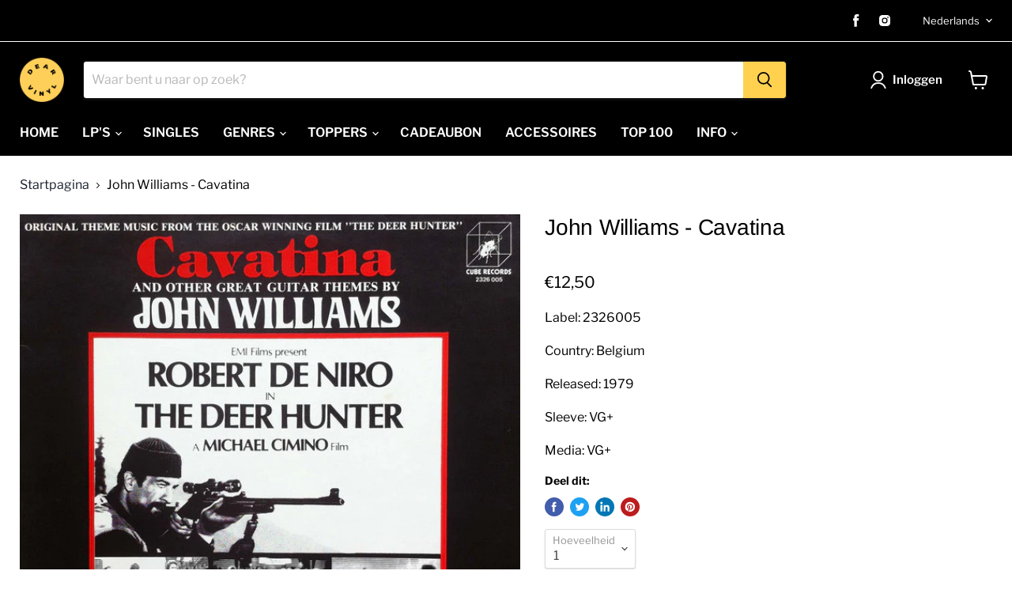

--- FILE ---
content_type: text/javascript; charset=utf-8
request_url: https://www.dearvinyl.com/products/john-williams-cavatina.js
body_size: 327
content:
{"id":7117620150439,"title":"John Williams - Cavatina","handle":"john-williams-cavatina","description":"\u003cp data-mce-fragment=\"1\"\u003eLabel: 2326005\u003cbr data-mce-fragment=\"1\"\u003e\u003c\/p\u003e\n\u003cp data-mce-fragment=\"1\"\u003eCountry: Belgium\u003c\/p\u003e\n\u003cp data-mce-fragment=\"1\"\u003eReleased: 1979\u003c\/p\u003e\n\u003cp data-mce-fragment=\"1\"\u003eSleeve: VG+\u003cbr data-mce-fragment=\"1\"\u003e\u003c\/p\u003e\n\u003cp data-mce-fragment=\"1\"\u003eMedia: VG+\u003c\/p\u003e","published_at":"2021-10-21T15:18:14+02:00","created_at":"2021-10-21T15:18:12+02:00","vendor":"Dear Vinyl","type":"LP's J","tags":["70s","Soundtrack","Staat_Tweedehands","tweedehands"],"price":1250,"price_min":1250,"price_max":1250,"available":true,"price_varies":false,"compare_at_price":null,"compare_at_price_min":0,"compare_at_price_max":0,"compare_at_price_varies":false,"variants":[{"id":41598087561383,"title":"Default Title","option1":"Default Title","option2":null,"option3":null,"sku":"1","requires_shipping":true,"taxable":true,"featured_image":null,"available":true,"name":"John Williams - Cavatina","public_title":null,"options":["Default Title"],"price":1250,"weight":0,"compare_at_price":null,"inventory_management":"shopify","barcode":"","requires_selling_plan":false,"selling_plan_allocations":[]}],"images":["\/\/cdn.shopify.com\/s\/files\/1\/0120\/7877\/6416\/products\/johnwilliams-cavatina.jpg?v=1634822294"],"featured_image":"\/\/cdn.shopify.com\/s\/files\/1\/0120\/7877\/6416\/products\/johnwilliams-cavatina.jpg?v=1634822294","options":[{"name":"Title","position":1,"values":["Default Title"]}],"url":"\/products\/john-williams-cavatina","media":[{"alt":null,"id":24020297089191,"position":1,"preview_image":{"aspect_ratio":0.995,"height":602,"width":599,"src":"https:\/\/cdn.shopify.com\/s\/files\/1\/0120\/7877\/6416\/products\/johnwilliams-cavatina.jpg?v=1634822294"},"aspect_ratio":0.995,"height":602,"media_type":"image","src":"https:\/\/cdn.shopify.com\/s\/files\/1\/0120\/7877\/6416\/products\/johnwilliams-cavatina.jpg?v=1634822294","width":599}],"requires_selling_plan":false,"selling_plan_groups":[]}